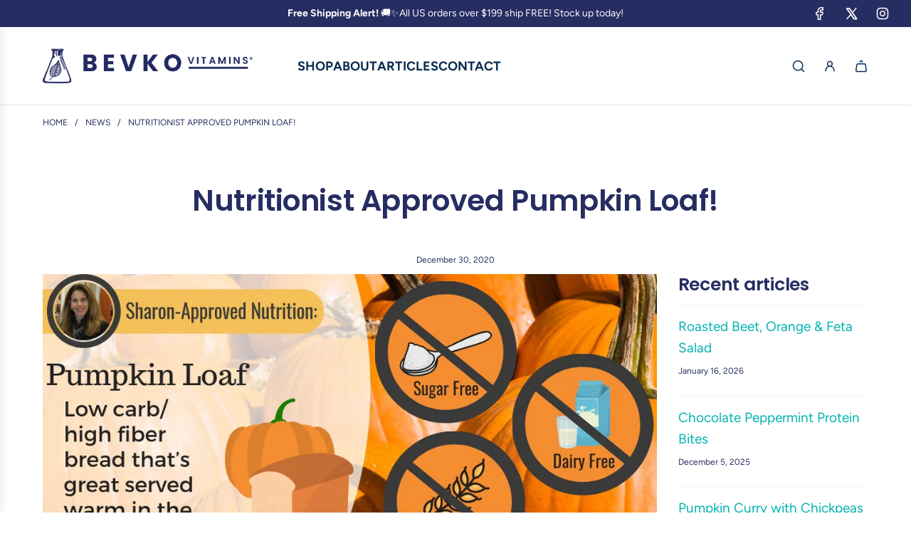

--- FILE ---
content_type: text/css
request_url: https://bevkovitamins.com/cdn/shop/t/19/assets/custom.css?v=69966668570035122761735197663
body_size: 240
content:
@import"https://fonts.googleapis.com/css2?family=Poppins:ital,wght@0,100;0,200;0,300;0,400;0,500;0,600;0,700;0,800;0,900;1,100;1,200;1,300;1,400;1,500;1,600;1,700;1,800;1,900&family=Source+Sans+3:ital,wght@0,200..900;1,200..900&display=swap";.needsclick,.jdgm-popup-widget-wrapper{display:none!important}.homepage-collection-grid-item{position:relative;display:flex;justify-content:center;padding:50px 20px!important}.mega-menu-link--title{padding-bottom:0!important}.mega-menu-link--title a{color:#00b3b1!important;font-size:1.2em}.mega-menu-wrapper .mega-menu-block .mega-menu--links .menu-link{gap:1px!important}ul.menu-link li{font-size:.8EM}ul.menu-link li a{font-size:.9EM;text-transform:none!important;font-weight:400!important}div.homepage-collection-grid-item{box-shadow:#dcf3f3 0 0 24px!important}.homepage-collection-grid-item h3{font-family:"Source Sans 3",sans-serif!important;font-size:20px}#shopify-section-template--18385985306863__3c4d9433-fe83-4e4a-afa6-63c348fea245>div{background:#262b63!important;margin-top:100px;padding-top:150px;position:relative}#shopify-section-template--18385985306863__3c4d9433-fe83-4e4a-afa6-63c348fea245>div:before{content:"";background-image:url(/cdn/shop/files/circle-logo.png?v=1730265646);width:200px;height:200px;display:block;left:50%;position:absolute;top:-60px;transform:translate(-50%)}#shopify-section-template--18385985306863__3c4d9433-fe83-4e4a-afa6-63c348fea245 .btn{background:#00b3b1;border-radius:100px;padding:20px;line-height:100%;max-width:180px!important;width:100%;color:#fff}#shopify-section-template--18385985306863__rich_text_n9WNd9 h2{font-size:48px;color:#262d62;font-weight:600}#shopify-section-template--18385985306863__rich_text_n9WNd9 h2 strong{color:#00b3b1}.product-section #breadcrumbs{display:none}.product-section .paymentButtonsWrapper button{border-radius:6px!important;height:70px;font-weight:700!important;font-size:21px!important}.product-description ul{margin-top:24px;list-style:none;margin-left:30px}.product-description ul li{position:relative}.product-description ul li:before{content:"";background-image:url(/cdn/shop/files/bullet-check.png?v=1735195981);background-repeat:no-repeat;background-size:contain;width:18px;height:13px;position:absolute;left:-30px;display:block;top:8px}label[for=Quantity]{font-weight:700;text-transform:capitalize}.product-form-separator{margin:0!important;border:0}button#ProductSubmitButton-template--18995314491631__product-form{color:#354275!important}.product-details-product-title{font-weight:700;font-size:3rem}.trust-badges{display:grid;grid-template-columns:1fr 1fr;font-weight:700;color:#354275;max-width:500px;margin:auto!important;line-height:normal}.trust-badges .item{padding-left:50px;position:relative}.trust-badges .item:before{content:"";width:30px;height:30px;position:absolute;left:0;background-size:contain!important;background-repeat:no-repeat!important}.trust-badges .item:nth-child(1):before{background-image:url(/cdn/shop/files/logo-shield.png?v=1735196719)}.trust-badges .item:nth-child(2):before{background-image:url(/cdn/shop/files/logo-check.png?v=1735196719)}@media only screen and (max-width: 767px){#shopify-section-template--18385985306863__rich_text_n9WNd9 h2{font-size:24px}#shopify-section-template--18385985306863__rich_text_n9WNd9 h2 br{display:none}.trust-badges{grid-template-columns:1fr;gap:24px;margin-bottom:50px!important}}
/*# sourceMappingURL=/cdn/shop/t/19/assets/custom.css.map?v=69966668570035122761735197663 */


--- FILE ---
content_type: application/x-javascript
request_url: https://app.sealsubscriptions.com/shopify/public/status/shop/bevko-vitamins.myshopify.com.js?1769684550
body_size: -291
content:
var sealsubscriptions_settings_updated=1762464526;

--- FILE ---
content_type: text/javascript
request_url: https://bevkovitamins.com/cdn/shop/t/19/assets/custom.js?v=104398165186943800561745293174
body_size: -354
content:
$(document).ready(function(){var $slider=$(".slider-grid:not(.non-slider)"),slideCount=$slider.children().length,isMobile=$(window).width()<768;function initalizeSlider(){(slideCount>3||isMobile)&&$slider.slick({slidesToShow:3,slidesToScroll:1,infinite:!0,autoplay:!0,autoplaySpeed:3e3,dots:!1,arrows:!1,responsive:[{breakpoint:1024,settings:{slidesToShow:2,slidesToScroll:1}},{breakpoint:768,settings:{slidesToShow:2,slidesToScroll:1}}]})}function setEqualHeight(){var maxHeight=0;$(".slider-grid .slick-slide").css("height","auto"),$(".slider-grid .slick-slide").each(function(){var thisHeight=$(this).outerHeight();thisHeight>maxHeight&&(maxHeight=thisHeight)}),$(".slider-grid .slick-slide").css("height",maxHeight+"px")}initalizeSlider(),setEqualHeight(),$(window).on("resize",function(){setEqualHeight(),initalizeSlider()})});
//# sourceMappingURL=/cdn/shop/t/19/assets/custom.js.map?v=104398165186943800561745293174


--- FILE ---
content_type: application/x-javascript; charset=utf-8
request_url: https://bundler.nice-team.net/app/shop/status/bevko-vitamins.myshopify.com.js?1769684550
body_size: -363
content:
var bundler_settings_updated='1764784791';